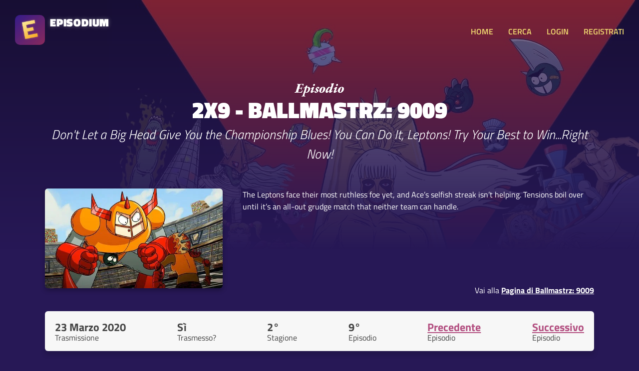

--- FILE ---
content_type: text/html; charset=UTF-8
request_url: https://www.episodium.it/episodio/s2/e9/serie/9648/ballmastrz-9009
body_size: 3873
content:
<!DOCTYPE html>
<html lang="it">
    <head>

        <!-- Global site tag (gtag.js) - Google Analytics anonimizzato -->
        <script async src="https://www.googletagmanager.com/gtag/js?id=UA-8876853-23"></script>
        <script>
            window.dataLayer = window.dataLayer || [];
            function gtag(){dataLayer.push(arguments);}
            gtag('js', new Date());
            gtag('config', 'UA-8876853-23', {
                'user_id': null
            });
        </script>

        <!-- Global site tag (gtag.js) - Google Analytics anonimizzato -->
        <script async src="https://www.googletagmanager.com/gtag/js?id=G-167GBZ031P"></script>
        <script>
            window.dataLayer = window.dataLayer || [];
            function gtag(){dataLayer.push(arguments);}
            gtag('js', new Date());

            gtag('config', 'G-167GBZ031P');
        </script>

        <meta charset="UTF-8">

        <title>Episodium - Episodio 2x9 di Ballmastrz: 9009 - Don&#039;t Let a Big Head Give You the Championship Blues! You Can Do It, Leptons! Try Your Best to Win...Right Now!</title>

        <link rel="stylesheet" type="text/css" href="/stile.css">

        <link rel="icon" type="image/x-icon" href="/img/favicon.png" />
        <meta name="viewport" content="width=device-width, initial-scale=1.0">

        <!-- Badge di download iOS -->
        <meta name="apple-itunes-app" content="app-id=1501610083">

        <!-- Facciamo un po' di SEO -->
        <link rel="canonical" href="https://www.episodium.it/episodio/s2/e9/serie/9648/ballmastrz-9009" />
        <meta property="og:url" content="https://www.episodium.it/episodio/s2/e9/serie/9648/ballmastrz-9009" />
        <meta property="og:type" content="website" />
            <meta property="og:image" content="/immagini/serie/banner/9648.jpg" />
    <meta name="description" content="L'episodio 2x9 di Ballmastrz: 9009 è su Episodium. The Leptons face their most ruthless foe yet, and Ace’s selfish streak isn’t helping. Tensions boil over until it’s an all-out grudge match that neither team can handle." />
    <meta property="og:description" content="L'episodio 2x9 di Ballmastrz: 9009 è su Episodium. The Leptons face their most ruthless foe yet, and Ace’s selfish streak isn’t helping. Tensions boil over until it’s an all-out grudge match that neither team can handle." />
    <!--<meta property="fb:page_id" content="" />-->
    <meta property="og:site_name" content="Episodium" />
    <meta property="og:title" content="Episodium - Episodio 2x9 di Ballmastrz: 9009 - Don&#039;t Let a Big Head Give You the Championship Blues! You Can Do It, Leptons! Try Your Best to Win...Right Now!" />
    <meta property="article:tag" content="Ballmastrz: 9009 2x9 episodium tv streaming sub sottotitoli tvshowsmanager tvtime episodio show serie" />
    <meta name="keywords" content="Ballmastrz: 9009 2x9 episodium tv streaming sub sottotitoli tvshowsmanager tvtime episodio show serie" />
    <meta property="og:locale" content="it_IT" />

    </head>
    <body>

        <!-- Load Facebook SDK for JavaScript -->
        <div id="fb-root"></div>
        <script async defer crossorigin="anonymous" src="https://connect.facebook.net/it_IT/sdk.js#xfbml=1&version=v5.0&autoLogAppEvents=1"></script>

        <header>
            <a href="/">
                <div class="affianca">
                    <div>
                        <img src="/img/logo.jpg" alt="Logo di Episodium" class="logo">
                    </div>
                    <div>
                        <div class="tipo">EPISODIUM</div>
                        <div>
                            <div class="fb-like" data-href="https://www.facebook.com/episodiumIT" data-width="" data-layout="button_count" data-action="like" data-size="small" data-share="false"></div>
                        </div>
                    </div>
                </div>
            </a>
            <div>
                <a onclick="toggleMenu();" class="toggle-menu nascondi-desktop">MENU</a>
                <nav>

                                            <a href="/">HOME</a>
                                        <a href="/cerca">CERCA</a>

                                            <a href="/login">LOGIN</a>
                        <a href="/registrati">REGISTRATI</a>
                    
                </nav>
            </div>
        </header>

        <div>
            
    <div class="sfondo-gigante-serie" style="background-image: url('/immagini/serie/banner/9648.jpg');">
        <div></div>
    </div>

    <div class="container hero-serie hero-episodio">

        <img src="/img/episodio.svg" alt="Pagina dell'episodio'" class="sopratitolo-garamond">
        <h1>2x9 - Ballmastrz: 9009</h1>
        <h2>Don&#039;t Let a Big Head Give You the Championship Blues! You Can Do It, Leptons! Try Your Best to Win...Right Now!</h2>

        <div class="riga-flex spazia-sopra">
            <div>
                <img src="https://image.tmdb.org/t/p/w500/ovPOeX0oeGKvFYlnL7Mt3oyC2jO.jpg" class="immagine-episodio" alt="Poster della serie Ballmastrz: 9009">
            </div>
            <div class="testo-header-episodio">
                <p>
                    The Leptons face their most ruthless foe yet, and Ace’s selfish streak isn’t helping. Tensions boil over until it’s an all-out grudge match that neither team can handle.<br>
                </p>
                <div>
                    Vai alla <a href="/serie/9648/ballmastrz-9009">Pagina di Ballmastrz: 9009</a>
                </div>
            </div>
        </div>

    </div>

    <div class="box tuttocampo container riga-flex">
        <div class="dato-container">
            <div class="valore">23 Marzo 2020</div>
            <div class="descrizione">Trasmissione</div>
        </div>
        <div class="dato-container">
            <div class="valore">Sì</div>
            <div class="descrizione">Trasmesso?</div>
        </div>
        <div class="dato-container">
            <div class="valore">2°</div>
            <div class="descrizione">Stagione</div>
        </div>
        <div class="dato-container">
            <div class="valore">9°</div>
            <div class="descrizione">Episodio</div>
        </div>
                    <div class="dato-container">
                <div class="valore"><a href="/episodio/s2/e8/serie/9648/ballmastrz-9009">Precedente</a></div>
                <div class="descrizione">Episodio</div>
            </div>
                            <div class="dato-container">
                <div class="valore"><a href="/episodio/s2/e10/serie/9648/ballmastrz-9009">Successivo</a></div>
                <div class="descrizione">Episodio</div>
            </div>
            </div>

            <div class="box tuttocampo container box-personale">
            <div class="intestazione">
                <div class="centra-testo"><b>Attenzione!</b></div>
                <div class="centra-testo">Questo sito <u>non serve</u> a guardare Serie TV, ma solo a segnarle come "viste" per tenerne traccia!</div>
            </div>
        </div>
    
    <div class="box tuttocampo container box-personale">
        <div class="intestazione">
                            <a href="/login">Fai il <b>login</b></a>
                    </div>
        <div class="corpo riga-flex">
            <div class="dato-container">
                <div class="descrizione centra-testo" id="label-visto">
                                            Non l'hai visto!
                                    </div>
                <button id="btn-visto" onclick="segnaVisto();" class="aggiuntaserie sfumato-viola ">VISTO?</button>
            </div>
            <div class="dato-container">
                <div class="valore" id="label-quando-visto">
                                            --
                                    </div>
                <div class="descrizione">Visto quando?</div>
            </div>
            <div class="dato-container">
                <div class="valore" id="label-visti-serie">0</div>
                <div class="descrizione">Episodi visti serie</div>
            </div>
            <div class="dato-container">
                <div class="valore" id="label-vedere-serie">0</div>
                <div class="descrizione">Episodi mancanti serie</div>
            </div>
            <div class="dato-container">
                <div class="valore"><a onclick="toggleAmici();">0 amici</a></div>
                <div class="descrizione">Visto da</div>
            </div>
            <div class="dato-container">
                <div class="valore"><span id="label-utenti">0</span> utenti</div>
                <div class="descrizione">Visto da</div>
            </div>
        </div>
    </div>

    <div id="container-amici" class="tuttocampo container nascondi">
        <h2>Amici che hanno visto l'episodio</h2>
        <div>
                    </div>
    </div>

    <div class="box tuttocampo container">
        <div class="titolo-sezione-commenti">
            <span class="nascondi-mobile">Ci sono </span>0 commenti per questo episodio
        </div>

        
        
    </div>

        </div>

        <footer>

            <br>
            <div class="container">
                <a style="background-color: #7c5adc; border-radius: 6px; color: white; padding: 15px; text-align: center; margin-bottom: 30px; display: block;" href="/app" target="_blank">
                    <b>È ARRIVATA L'APP!</b> Clicca qui per scaricare la nuova app di Episodium
                </a>
            </div>

            <div class="container riga-flex">
                <div class="flex-item">
                    <h3>Informazioni</h3>
                    <p>
                        Creato da <a href="https://www.federicomagnani.it/" target="_blank">Federico Magnani</a>, studente di comunicazione presso l'Università di Pavia.
                    </p>
                </div>
                <div class="flex-item">
                    <h3>Sorgente dati</h3>
                    <p>
                        Tutti i dati delle Serie TV ed episodi sono ottenuti dal database <a href="https://www.themoviedb.org/" target="_blank">TMDb</a> ed importati in quello proprietario di Episodium.<br>
                        <a href="https://www.themoviedb.org/" target="_blank">
                            <img src="/img/tmdb-logo-new.svg" alt="Logo The Movie Database" class="logo-tmdb">
                        </a>
                    </p>
                </div>
                <div class="flex-item">
                    <h3 id="titolo-donazione">Donazione</h3>
                    <p id="sezione-donazione">
                        Il sito sarà <b>sempre gratis</b> per te, tuttavia ha dei costi altissimi!
                        Se ti va di darmi una mano, puoi fare una piccola donazione per supportare il mio lavoro:
                        <a href="https://www.paypal.com/cgi-bin/webscr?cmd=_s-xclick&hosted_button_id=XWEK778XKC5N6&source=url" target="_blank"><button>Fai una donazione</button></a>
                    </p>
                </div>
                <div class="flex-item">
                    <h3>Contatti, social e App</h3>
                    <p>
                        Puoi contattarmi all'indirizzo email <a href="mailto:federico@episodium.it">federico@episodium.it</a> oppure visitare la
                        <a href="https://www.facebook.com/episodiumIT" target="_blank">Pagina Facebook Episodium</a>.<br>
                        Scarica <a href="/app">l'app di episodium</a> per Android e iOS!
                    </p>
                </div>
            </div>

        </footer>

        <script src="/js/jquery.js"></script>
        <script>
            function toggleMenu() {
                $("nav").slideToggle("slow");
            }

            var d = new Date();
                        if (localStorage.getItem("sezione-donazioni") != null && localStorage.getItem("sezione-donazioni") === "nascondi") {
                if (d.getDay() != localStorage.getItem("giorno-nascondimento-donazioni")) {
                    localStorage.setItem("sezione-donazioni", "mostra");
                } else {
                    $("#titolo-donazione").html("Tutto gratis");
                    $("#sezione-donazione").html("Il sito è completamente mantenuto gratuitamente dal suo fondatore.");
                }
            }

        </script>
        
    <script>

        
        function toggleAmici() {
            $("#container-amici").slideToggle("slow");
        }

        function segnaVisto() {

                            location.href="/login";
                    }

    </script>


    </body>
</html>
